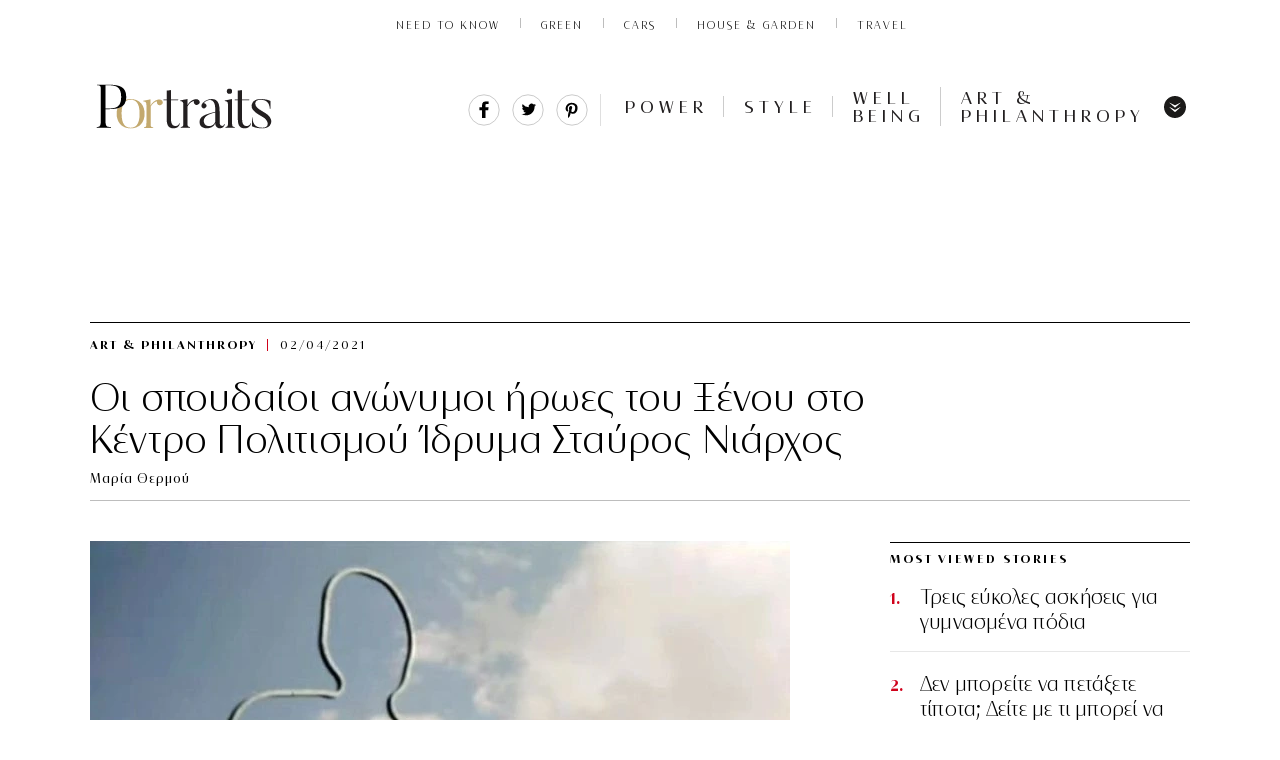

--- FILE ---
content_type: image/svg+xml
request_url: https://www.portraits.gr/wp-content/themes/cloudevo-si/assets/images/youtube-white.svg
body_size: -2
content:
<svg version="1.1" id="Layer_1" xmlns="http://www.w3.org/2000/svg" xmlns:xlink="http://www.w3.org/1999/xlink" x="0px" y="0px"
	 width="612px" height="792px" viewBox="0 0 612 792" enable-background="new 0 0 612 792" xml:space="preserve">
<circle fill="#FFFFFF" stroke="#BDBDBD" cx="306" cy="396" r="290.7" stroke-width="2%" />
<path d="M413.753,277.476c-50.87-3.491-164.209-3.491-215.016,0c-55.013,3.785-61.501,30.602-61.917,118.514
	c0.415,87.75,6.831,114.743,61.917,118.527c50.807,3.477,164.125,3.477,215.016,0c55.023-3.784,61.5-30.614,61.926-118.527
	C475.253,308.242,468.849,281.261,413.753,277.476z M257.842,452.721V339.257l119.014,56.638L257.842,452.721z"/>
</svg>
